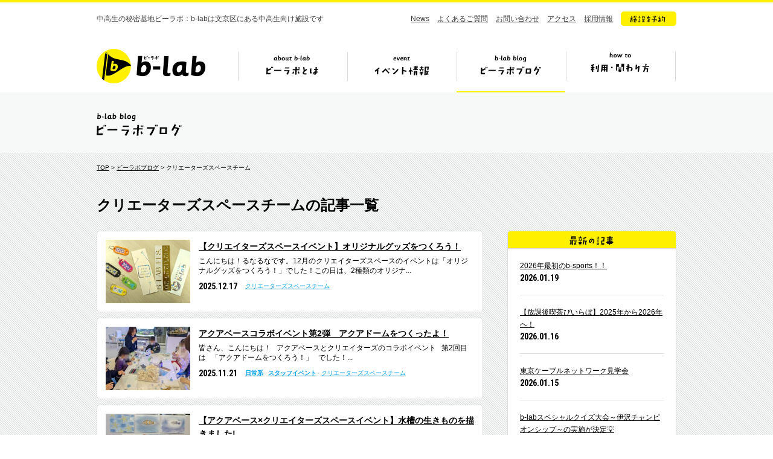

--- FILE ---
content_type: text/html; charset=UTF-8
request_url: https://b-lab.tokyo/blog/event-staff/%E3%82%AF%E3%83%AA%E3%82%A8%E3%83%BC%E3%82%BF%E3%83%BC%E3%82%BA%E3%82%B9%E3%83%9A%E3%83%BC%E3%82%B9%E3%83%81%E3%83%BC%E3%83%A0
body_size: 6421
content:
<!DOCTYPE HTML>
<html lang="ja">
<head prefix="og: http://ogp.me/ns# fb: http://ogp.me/ns/fb#">
<meta charset="UTF-8">
<title>クリエーターズスペースチームの記事一覧　|　ビーラボブログ　|　ビーラボ（b-lab）文京区青少年プラザ</title>
<meta name="keywords" content="b-lab,ビーラボ,文京区,中高生">
<meta property="og:image" content="https://b-lab.tokyo/wp-content/themes/b-lab/img/ogp.jpg">
<meta name="viewport" content="width=1110">
<link rel="icon" href="https://b-lab.tokyo/wp-content/themes/b-lab/favicon.ico">
<link href="https://fonts.googleapis.com/css?family=Roboto+Condensed:400,700|Roboto:400,700&display=swap" rel="stylesheet">
<link href="https://b-lab.tokyo/wp-content/themes/b-lab/style.css?20260119183710" rel="stylesheet">
<!--[if lt IE 9]>
<script src="//html5shiv.googlecode.com/svn/trunk/html5.js"></script>
<![endif]-->
<script src="https://b-lab.tokyo/wp-content/themes/b-lab/js/jquery-3.7.1.min.js"></script>
<script src="https://b-lab.tokyo/wp-content/themes/b-lab/js/jquery.easing.1.3.js"></script>
<script src="https://b-lab.tokyo/wp-content/themes/b-lab/js/jquery.infinitescroll.min.js"></script>
<script src="https://b-lab.tokyo/wp-content/themes/b-lab/js/archive.js"></script>
<!-- Google tag (gtag.js) -->
<script async src="https://www.googletagmanager.com/gtag/js?id=G-H69LS74HSZ"></script>
<script>
	window.dataLayer = window.dataLayer || [];
	function gtag(){dataLayer.push(arguments);}
	gtag('js', new Date());
	gtag('config', 'G-H69LS74HSZ');
</script>
<meta name="google-site-verification" content="2F8xbeKPcxODImfAVMQMYjwdi_wmSnCWglJQ4tBFAic" />
</head>
<body id="blog">
<div id="fb-root"></div>
<script>(function(d, s, id) {
  var js, fjs = d.getElementsByTagName(s)[0];
  if (d.getElementById(id)) return;
  js = d.createElement(s); js.id = id;
  js.src = "//connect.facebook.net/ja_JP/sdk.js#xfbml=1&version=v2.0";
  fjs.parentNode.insertBefore(js, fjs);
}(document, 'script', 'facebook-jssdk'));</script>
<header>
<div class="inr">

<p class="copy">中高生の秘密基地ビーラボ：b-labは文京区にある中高生向け施設です</p>

<nav class="sub">
<ul>
<li><a href="https://b-lab.tokyo/news/">News</a></li>
<li><a href="https://b-lab.tokyo/faq/">よくあるご質問</a></li>
<li><a href="https://docs.google.com/a/katariba.net/forms/d/1doBJaP9bTkUZVWpDOVqu_pMN7McoCSlgIHMqqv4Ke3k/viewform" target="_blank">お問い合わせ</a></li>
<li><a href="https://b-lab.tokyo/#s_7">アクセス</a></li>
<li><a href="http://www.katariba.or.jp/recruit/" target="_blank">採用情報</a></li>
<li><a href="https://reserve-b-lab.tokyo/yoyaku/member/MemberReserve.php?mn=2&lc=krxqxqnkss&gr=1&stt=MLRRX" target="_blank" class="fade"><img src="https://b-lab.tokyo/wp-content/themes/b-lab/img/nav_btn.png" alt="施設を予約"></a></li>
</ul>
</nav>

<div class="ttl cf">

<h1><a href="https://b-lab.tokyo">b-lab（ビーラボ）</a></h1>

<nav class="glo">
<ul>
<li class="nav1"><a href="https://b-lab.tokyo/about/">ビーラボとは</a></li>
<li class="nav2"><a href="https://b-lab.tokyo/event/">イベント情報</a></li>
<li class="nav3"><a href="https://b-lab.tokyo/blog/">ビーラボブログ</a></li>
<li class="nav4"><a href="https://b-lab.tokyo/join/">ビーラボの利用・関わり方</a></li>
</ul>
</nav>

<div class="pulldown">
<ul>
<li class="pul_nav1"><a href="https://b-lab.tokyo/about/"><img src="https://b-lab.tokyo/wp-content/themes/b-lab/img/nav_1_about.png" alt="こんな施設！" width="415" height="234" class="image"><img src="https://b-lab.tokyo/wp-content/themes/b-lab/img/nav_1_1.png" alt="ビーラボ施設案内" width="167" height="19"></a></li>
<li class="pul_nav2"><a href="https://b-lab.tokyo/staff/"><img src="https://b-lab.tokyo/wp-content/themes/b-lab/img/nav_1_2.png" alt="運営スタッフ紹介" width="161" height="19"></a></li>
<li class="pul_nav3"><a href="https://b-lab.tokyo/history/"><img src="https://b-lab.tokyo/wp-content/themes/b-lab/img/nav_1_4.png" alt="ビーラボヒストリー" width="172" height="19"></a></li>
<li class="pul_nav4"><a href="https://b-lab.tokyo/publications/"><img src="https://b-lab.tokyo/wp-content/themes/b-lab/img/nav_1_7.png" alt="ビーラボ広報誌" width="150" height="19"></a></li>
<li class="pul_nav5"><a href="https://b-lab.tokyo/community/"><img src="https://b-lab.tokyo/wp-content/themes/b-lab/img/nav_1_9.png" alt="b-labコミュニティ" width="172" height="19"></a></li>
</ul>
</div>

</div><!--/ttl-->

</div>
</header>
<section class="page_ttl">
<div class="inr">
<h2><img src="https://b-lab.tokyo/wp-content/themes/b-lab/img/blog_ttl.gif" alt="ビーラボブログ" width="142" height="46"></h2>
</div>
</section>

<section id="archive_blog" class="container archive">
<div class="inr cf">

<div class="breadcrumb">
<a href="https://b-lab.tokyo/">TOP</a> > <a href="https://b-lab.tokyo/blog/">ビーラボブログ</a> > クリエーターズスペースチーム</div>

<h3 class="page_subttl">クリエーターズスペースチームの記事一覧</h3>

<div class="main">

<div id="article_list">

<article class="cf">
<div class="thumb"><a href="https://b-lab.tokyo/blog/49463" class="fade"><img width="280" height="210" src="https://b-lab.tokyo/wp-content/uploads/2025/12/PXL_20251201_084903670-280x210.jpg" class="attachment-thumbnail size-thumbnail wp-post-image" alt="オリジナルグッズ" decoding="async" fetchpriority="high" /></a></div>
<h1><a href="https://b-lab.tokyo/blog/49463">【クリエイターズスペースイベント】オリジナルグッズをつくろう！</a></h1>
<p class="excerpt">
こんにちは！るなるなです。
​12月のクリエイターズスペースのイベントは「オリジナルグッズをつくろう！」でした！
​この日は、2種類のオリジナ...</p>

<p class="date">2025.12.17</p>

<p class="category"><a href="https://b-lab.tokyo/blog/%e3%82%af%e3%83%aa%e3%82%a8%e3%83%bc%e3%82%bf%e3%83%bc%e3%82%ba%e3%82%b9%e3%83%9a%e3%83%bc%e3%82%b9%e3%83%81%e3%83%bc%e3%83%a0">クリエーターズスペースチーム</a></p>
</article>
<article class="cf">
<div class="thumb"><a href="https://b-lab.tokyo/blog/49113" class="fade"><img width="280" height="210" src="https://b-lab.tokyo/wp-content/uploads/2025/11/アクアドーム-280x210.jpg" class="attachment-thumbnail size-thumbnail wp-post-image" alt="" decoding="async" /></a></div>
<h1><a href="https://b-lab.tokyo/blog/49113">アクアベースコラボイベント第2弾　アクアドームをつくったよ！</a></h1>
<p class="excerpt">皆さん、こんにちは！
 
アクアベースとクリエイターズのコラボイベント
 
第2回目は
 
「アクアドームをつくろう！」
 
でした！...</p>

<p class="date">2025.11.21</p>

<p class="category"><a href="https://b-lab.tokyo/blog/%e6%97%a5%e5%b8%b8%e7%b3%bb" class="parent">日常系</a><a href="https://b-lab.tokyo/blog/event-staff" class="parent">スタッフイベント</a><a href="https://b-lab.tokyo/blog/%e3%82%af%e3%83%aa%e3%82%a8%e3%83%bc%e3%82%bf%e3%83%bc%e3%82%ba%e3%82%b9%e3%83%9a%e3%83%bc%e3%82%b9%e3%83%81%e3%83%bc%e3%83%a0">クリエーターズスペースチーム</a></p>
</article>
<article class="cf">
<div class="thumb"><a href="https://b-lab.tokyo/blog/48570" class="fade"><img width="280" height="210" src="https://b-lab.tokyo/wp-content/uploads/2025/10/IMG_1580-1-280x210.jpeg" class="attachment-thumbnail size-thumbnail wp-post-image" alt="" decoding="async" srcset="https://b-lab.tokyo/wp-content/uploads/2025/10/IMG_1580-1-280x210.jpeg 280w, https://b-lab.tokyo/wp-content/uploads/2025/10/IMG_1580-1-560x420.jpeg 560w, https://b-lab.tokyo/wp-content/uploads/2025/10/IMG_1580-1-734x550.jpeg 734w, https://b-lab.tokyo/wp-content/uploads/2025/10/IMG_1580-1-768x576.jpeg 768w, https://b-lab.tokyo/wp-content/uploads/2025/10/IMG_1580-1.jpeg 1166w" sizes="(max-width: 280px) 100vw, 280px" /></a></div>
<h1><a href="https://b-lab.tokyo/blog/48570">【アクアベース×クリエイターズスペースイベント】水槽の生きものを描きました!</a></h1>
<p class="excerpt">皆さん、こんにちは！
 
あっという間に10月に入りましたね！
 
今月のクリエイターズはなんと！
 
アクアベースに高校生3人と一緒に行...</p>

<p class="date">2025.10.03</p>

<p class="category"><a href="https://b-lab.tokyo/blog/art">アート</a><a href="https://b-lab.tokyo/blog/%e3%82%af%e3%83%aa%e3%82%a8%e3%83%bc%e3%82%bf%e3%83%bc%e3%82%ba%e3%82%b9%e3%83%9a%e3%83%bc%e3%82%b9%e3%83%81%e3%83%bc%e3%83%a0">クリエーターズスペースチーム</a></p>
</article>
<article class="cf">
<div class="thumb"><a href="https://b-lab.tokyo/blog/48457" class="fade"><img width="280" height="210" src="https://b-lab.tokyo/wp-content/uploads/2025/09/PXL_20250922_1146005122-280x210.jpg" class="attachment-thumbnail size-thumbnail wp-post-image" alt="" decoding="async" loading="lazy" /></a></div>
<h1><a href="https://b-lab.tokyo/blog/48457">【クリエイターズ】タイルコースターをつくったよ！</a></h1>
<p class="excerpt">みなさんこんにちは！
 
 
今月のクリエイターズは
 
 
「タイルコースター」を作りました！
 
 
木製の枠にタイルを並べてデ...</p>

<p class="date">2025.09.24</p>

<p class="category"><a href="https://b-lab.tokyo/blog/%e3%82%af%e3%83%aa%e3%82%a8%e3%83%bc%e3%82%bf%e3%83%bc%e3%82%ba%e3%82%b9%e3%83%9a%e3%83%bc%e3%82%b9%e3%83%81%e3%83%bc%e3%83%a0">クリエーターズスペースチーム</a></p>
</article>
<article class="cf">
<div class="thumb"><a href="https://b-lab.tokyo/blog/48045" class="fade"><img width="280" height="210" src="https://b-lab.tokyo/wp-content/uploads/2025/09/IMG_1380-280x210.jpeg" class="attachment-thumbnail size-thumbnail wp-post-image" alt="完成したいすカバー" decoding="async" loading="lazy" srcset="https://b-lab.tokyo/wp-content/uploads/2025/09/IMG_1380-280x210.jpeg 280w, https://b-lab.tokyo/wp-content/uploads/2025/09/IMG_1380-560x420.jpeg 560w, https://b-lab.tokyo/wp-content/uploads/2025/09/IMG_1380-734x550.jpeg 734w, https://b-lab.tokyo/wp-content/uploads/2025/09/IMG_1380-768x576.jpeg 768w, https://b-lab.tokyo/wp-content/uploads/2025/09/IMG_1380.jpeg 1166w" sizes="auto, (max-width: 280px) 100vw, 280px" /></a></div>
<h1><a href="https://b-lab.tokyo/blog/48045">【クリエイターズスペースイベント】椅子カバー大作戦Part2</a></h1>
<p class="excerpt">みなさん、こんにちは！
&nbsp;
夏休みのクリエイターズはなんと！
&nbsp;
6回に渡って「椅子カバー」を作りました！
&nbsp;...</p>

<p class="date">2025.09.03</p>

<p class="category"><a href="https://b-lab.tokyo/blog/%e6%97%a5%e5%b8%b8%e7%b3%bb" class="parent">日常系</a><a href="https://b-lab.tokyo/blog/%e3%82%af%e3%83%aa%e3%82%a8%e3%83%bc%e3%82%bf%e3%83%bc%e3%82%ba%e3%82%b9%e3%83%9a%e3%83%bc%e3%82%b9%e3%83%81%e3%83%bc%e3%83%a0">クリエーターズスペースチーム</a></p>
</article>
<article class="cf">
<div class="thumb"><a href="https://b-lab.tokyo/blog/47197" class="fade"><img width="280" height="210" src="https://b-lab.tokyo/wp-content/uploads/2025/07/IMG_0987-280x210.jpeg" class="attachment-thumbnail size-thumbnail wp-post-image" alt="" decoding="async" loading="lazy" /></a></div>
<h1><a href="https://b-lab.tokyo/blog/47197">【クリエイターズスペースイベント】椅子カバー大作戦part1～型紙づくり～</a></h1>
<p class="excerpt">みなさん、こんにちは！
 
&nbsp;
令和７年７月７日の七夕の日のクリエイターズスペースイベントは
 
&nbsp;
椅子カバーをつく...</p>

<p class="date">2025.07.14</p>

<p class="category"><a href="https://b-lab.tokyo/blog/%e3%82%af%e3%83%aa%e3%82%a8%e3%83%bc%e3%82%bf%e3%83%bc%e3%82%ba%e3%82%b9%e3%83%9a%e3%83%bc%e3%82%b9%e3%83%81%e3%83%bc%e3%83%a0">クリエーターズスペースチーム</a></p>
</article>
<article class="cf">
<div class="thumb"><a href="https://b-lab.tokyo/blog/46810" class="fade"><img width="280" height="210" src="https://b-lab.tokyo/wp-content/uploads/2025/06/PXL_20250618_0115518832-280x210.jpg" class="attachment-thumbnail size-thumbnail wp-post-image" alt="" decoding="async" loading="lazy" srcset="https://b-lab.tokyo/wp-content/uploads/2025/06/PXL_20250618_0115518832-280x210.jpg 280w, https://b-lab.tokyo/wp-content/uploads/2025/06/PXL_20250618_0115518832-560x420.jpg 560w, https://b-lab.tokyo/wp-content/uploads/2025/06/PXL_20250618_0115518832-733x550.jpg 733w, https://b-lab.tokyo/wp-content/uploads/2025/06/PXL_20250618_0115518832-768x576.jpg 768w, https://b-lab.tokyo/wp-content/uploads/2025/06/PXL_20250618_0115518832-1536x1152.jpg 1536w, https://b-lab.tokyo/wp-content/uploads/2025/06/PXL_20250618_0115518832-2048x1536.jpg 2048w" sizes="auto, (max-width: 280px) 100vw, 280px" /></a></div>
<h1><a href="https://b-lab.tokyo/blog/46810">【クリエイターズスペースイベント】おしゃれなうちわを作ったよ🌻</a></h1>
<p class="excerpt">今回のクリエイターズスペースイベントは、
アルコールインクアートを使って、うちわを作りました！
&nbsp;
開催日も昼間は30℃近くあり、ムシ...</p>

<p class="date">2025.06.23</p>

<p class="category"><a href="https://b-lab.tokyo/blog/%e3%82%af%e3%83%aa%e3%82%a8%e3%83%bc%e3%82%bf%e3%83%bc%e3%82%ba%e3%82%b9%e3%83%9a%e3%83%bc%e3%82%b9%e3%83%81%e3%83%bc%e3%83%a0">クリエーターズスペースチーム</a></p>
</article>
<article class="cf">
<div class="thumb"><a href="https://b-lab.tokyo/blog/46691" class="fade"><img width="280" height="210" src="https://b-lab.tokyo/wp-content/uploads/2025/06/できあがり-280x210.jpg" class="attachment-thumbnail size-thumbnail wp-post-image" alt="" decoding="async" loading="lazy" /></a></div>
<h1><a href="https://b-lab.tokyo/blog/46691">【クリエイターズスペースイベント】アンブレラマーカーをつくったよ！</a></h1>
<p class="excerpt">５月の２回目のクリエイターズスペースイベントは
 
アンブレラマーカーをつくろう！
 
でした。
 
傘の出番の多いこの季節、
 
シ...</p>

<p class="date">2025.06.06</p>

<p class="category"><a href="https://b-lab.tokyo/blog/%e6%97%a5%e5%b8%b8%e7%b3%bb" class="parent">日常系</a><a href="https://b-lab.tokyo/blog/event-staff" class="parent">スタッフイベント</a><a href="https://b-lab.tokyo/blog/%e3%82%af%e3%83%aa%e3%82%a8%e3%83%bc%e3%82%bf%e3%83%bc%e3%82%ba%e3%82%b9%e3%83%9a%e3%83%bc%e3%82%b9%e3%83%81%e3%83%bc%e3%83%a0">クリエーターズスペースチーム</a></p>
</article>
<article class="cf">
<div class="thumb"><a href="https://b-lab.tokyo/blog/46384" class="fade"><img width="280" height="210" src="https://b-lab.tokyo/wp-content/uploads/2025/05/IMG_0627-e1747357807616-280x210.jpeg" class="attachment-thumbnail size-thumbnail wp-post-image" alt="" decoding="async" loading="lazy" srcset="https://b-lab.tokyo/wp-content/uploads/2025/05/IMG_0627-e1747357807616-280x210.jpeg 280w, https://b-lab.tokyo/wp-content/uploads/2025/05/IMG_0627-e1747357807616-560x420.jpeg 560w, https://b-lab.tokyo/wp-content/uploads/2025/05/IMG_0627-e1747357807616-733x550.jpeg 733w, https://b-lab.tokyo/wp-content/uploads/2025/05/IMG_0627-e1747357807616-768x576.jpeg 768w, https://b-lab.tokyo/wp-content/uploads/2025/05/IMG_0627-e1747357807616-1536x1152.jpeg 1536w, https://b-lab.tokyo/wp-content/uploads/2025/05/IMG_0627-e1747357807616.jpeg 1560w" sizes="auto, (max-width: 280px) 100vw, 280px" /></a></div>
<h1><a href="https://b-lab.tokyo/blog/46384">【クリエイターズスペースイベント】テクスチャアートに挑戦しました！</a></h1>
<p class="excerpt">今月のクリエイターズスペースイベント第一弾は
 
テクスチャ（＝質感、素材感）アートに挑戦してみよう!
 
でした！
 
ただ絵の具を塗っ...</p>

<p class="date">2025.05.16</p>

<p class="category"><a href="https://b-lab.tokyo/blog/event-staff" class="parent">スタッフイベント</a><a href="https://b-lab.tokyo/blog/%e3%82%af%e3%83%aa%e3%82%a8%e3%83%bc%e3%82%bf%e3%83%bc%e3%82%ba%e3%82%b9%e3%83%9a%e3%83%bc%e3%82%b9%e3%83%81%e3%83%bc%e3%83%a0">クリエーターズスペースチーム</a></p>
</article>
<article class="cf">
<div class="thumb"><a href="https://b-lab.tokyo/blog/46037" class="fade"><img width="280" height="210" src="https://b-lab.tokyo/wp-content/uploads/2025/04/Picsart_25-04-22_15-09-18-919-280x210.jpg" class="attachment-thumbnail size-thumbnail wp-post-image" alt="" decoding="async" loading="lazy" /></a></div>
<h1><a href="https://b-lab.tokyo/blog/46037">【クリエイターズスペース】ディップフラワーアートを作ろう！</a></h1>
<p class="excerpt">こんにちは！スタッフのるなるなです。
先日、新年度最初のクリエイターズスペースイベントを開催しました🎨
「クリエイターズスペースイベント」とは、b...</p>

<p class="date">2025.04.23</p>

<p class="category"><a href="https://b-lab.tokyo/blog/art">アート</a><a href="https://b-lab.tokyo/blog/%e3%82%af%e3%83%aa%e3%82%a8%e3%83%bc%e3%82%bf%e3%83%bc%e3%82%ba%e3%82%b9%e3%83%9a%e3%83%bc%e3%82%b9%e3%83%81%e3%83%bc%e3%83%a0">クリエーターズスペースチーム</a></p>
</article>

<div class="pagination">
<span aria-current="page" class="page-numbers current">1</span>
<a class="page-numbers" href="https://b-lab.tokyo/blog/event-staff/%E3%82%AF%E3%83%AA%E3%82%A8%E3%83%BC%E3%82%BF%E3%83%BC%E3%82%BA%E3%82%B9%E3%83%9A%E3%83%BC%E3%82%B9%E3%83%81%E3%83%BC%E3%83%A0/page/2">2</a>
<a class="page-numbers" href="https://b-lab.tokyo/blog/event-staff/%E3%82%AF%E3%83%AA%E3%82%A8%E3%83%BC%E3%82%BF%E3%83%BC%E3%82%BA%E3%82%B9%E3%83%9A%E3%83%BC%E3%82%B9%E3%83%81%E3%83%BC%E3%83%A0/page/3">3</a>
<span class="page-numbers dots">&hellip;</span>
<a class="page-numbers" href="https://b-lab.tokyo/blog/event-staff/%E3%82%AF%E3%83%AA%E3%82%A8%E3%83%BC%E3%82%BF%E3%83%BC%E3%82%BA%E3%82%B9%E3%83%9A%E3%83%BC%E3%82%B9%E3%83%81%E3%83%BC%E3%83%A0/page/5">5</a>
<a class="next page-numbers" href="https://b-lab.tokyo/blog/event-staff/%E3%82%AF%E3%83%AA%E3%82%A8%E3%83%BC%E3%82%BF%E3%83%BC%E3%82%BA%E3%82%B9%E3%83%9A%E3%83%BC%E3%82%B9%E3%83%81%E3%83%BC%E3%83%A0/page/2">次へ &raquo;</a></div>

</div><!--/article_list-->

<div id="more"><a href="https://b-lab.tokyo/blog/event-staff/%E3%82%AF%E3%83%AA%E3%82%A8%E3%83%BC%E3%82%BF%E3%83%BC%E3%82%BA%E3%82%B9%E3%83%9A%E3%83%BC%E3%82%B9%E3%83%81%E3%83%BC%E3%83%A0/page/2" ><img src="https://b-lab.tokyo/wp-content/themes/b-lab/img/blog_more.png" alt="b-lab blogをもっと見る" width="176" height="48"></a></div>


</div><!--/main-->

<div class="side">

<div class="content new">
<h3><img src="https://b-lab.tokyo/wp-content/themes/b-lab/img/side_new.gif" alt="最新の記事" width="74" height="28"></h3>
<ul>
<li><a href="https://b-lab.tokyo/blog/49918">2026年最初のb-sports！！</a>
<span class="date">2026.01.19</span></li>
<li><a href="https://b-lab.tokyo/blog/49755">【放課後喫茶びいらぼ】2025年から2026年へ！</a>
<span class="date">2026.01.16</span></li>
<li><a href="https://b-lab.tokyo/blog/49849">東京ケーブルネットワーク見学会</a>
<span class="date">2026.01.15</span></li>
<li><a href="https://b-lab.tokyo/blog/49748">b-labスペシャルクイズ大会～伊沢チャンピオンシップ～の実施が決定💡</a>
<span class="date">2026.01.14</span></li>
<li><a href="https://b-lab.tokyo/blog/49707">【CommuniTEAcafe】2025年の振り返り🫖🍪</a>
<span class="date">2025.12.28</span></li>
</ul>
</div>


<div class="content category">
<h3><img src="https://b-lab.tokyo/wp-content/themes/b-lab/img/side_cat.gif" alt="カテゴリ" width="74" height="28"></h3>
<ul>
<li><a href="/blog/%e3%82%a2%e3%82%ab%e3%83%9a%e3%83%a9">アカペラ</a>
</li>
<li><a href="/blog/%e3%82%a2%e3%82%bd%e3%83%93%e5%a0%b4">アソビ場</a>
</li>
<li><a href="/blog/event">中高生イベント</a>
<ul>
<li><a href="/blog/game">ゲーム</a>
<li><a href="/blog/art">アート</a>
<li><a href="/blog/%e3%83%80%e3%83%b3%e3%82%b9">ダンス</a>
<li><a href="/blog/others">その他（中高生イベント）</a>
<li><a href="/blog/music">音楽</a>
</ul>
</li>
<li><a href="/blog/%e4%b8%ad%e9%ab%98%e7%94%9f%e3%82%b9%e3%82%bf%e3%83%83%e3%83%95">b-labコミュニティ</a>
<ul>
<li><a href="/blog/jishu-prj">b-labサークル</a>
<li><a href="/blog/blab-prj">中高生スタッフ</a>
</ul>
</li>
<li><a href="/blog/%e6%97%a5%e5%b8%b8%e7%b3%bb">日常系</a>
</li>
<li><a href="/blog/%e3%83%95%e3%82%a7%e3%82%b9">フェス</a>
</li>
<li><a href="/blog/staff">スタッフ紹介</a>
</li>
<li><a href="/blog/b-lab%e3%82%aa%e3%83%b3%e3%83%a9%e3%82%a4%e3%83%b3">b-labオンライン</a>
</li>
<li><a href="/blog/event-staff">スタッフイベント</a>
<ul>
<li><a href="/blog/ongakukouza">音楽講座</a>
<li><a href="/blog/%e3%82%af%e3%83%aa%e3%82%a8%e3%83%bc%e3%82%bf%e3%83%bc%e3%82%ba%e3%82%b9%e3%83%9a%e3%83%bc%e3%82%b9%e3%83%81%e3%83%bc%e3%83%a0">クリエーターズスペースチーム</a>
<li><a href="/blog/%e6%94%be%e8%aa%b2%e5%be%8c%e5%96%ab%e8%8c%b6%e3%81%b3%e3%81%84%e3%82%89%e3%81%bc">放課後喫茶びいらぼ</a>
<li><a href="/blog/manabiba">マナビ場</a>
<li><a href="/blog/asobiba">アソビ場</a>
<li><a href="/blog/b-sports">b-sports</a>
<li><a href="/blog/others-staff">その他（スタッフイベント）</a>
<li><a href="/blog/katariba">カタリ場</a>
</ul>
</li>
<li><a href="/blog/bunkyo-blab">文京×b-lab</a>
<ul>
<li><a href="/blog/%e6%96%87%e4%ba%ac%e5%bd%a9%e9%9b%86">文京彩集</a>
</ul>
</li>
<li><a href="/blog/other">その他</a>
<ul>
<li><a href="/blog/%e4%bb%8a%e6%9c%88%e3%81%ae%e3%83%9c%e3%83%89%e3%82%b2">今月のボドゲ</a>
<li><a href="/blog/%e4%bb%8a%e6%9c%88%e3%81%ae%e4%b8%80%e5%86%8a">今月の一冊</a>
</ul>
</li>
</ul>
</div>


<div class="content monthly">
<h3><img src="https://b-lab.tokyo/wp-content/themes/b-lab/img/side_monthly.gif" alt="月ごとに見る" width="77" height="28"></h3>

<select name="archive-dropdown" onChange='document.location.href=this.options[this.selectedIndex].value;'> 
<option value="">年月を選択</option> 
	<option value='https://b-lab.tokyo/blog/date/2026/01'> 2026年1月 </option>
	<option value='https://b-lab.tokyo/blog/date/2025/12'> 2025年12月 </option>
	<option value='https://b-lab.tokyo/blog/date/2025/11'> 2025年11月 </option>
	<option value='https://b-lab.tokyo/blog/date/2025/10'> 2025年10月 </option>
	<option value='https://b-lab.tokyo/blog/date/2025/09'> 2025年9月 </option>
	<option value='https://b-lab.tokyo/blog/date/2025/08'> 2025年8月 </option>
	<option value='https://b-lab.tokyo/blog/date/2025/07'> 2025年7月 </option>
	<option value='https://b-lab.tokyo/blog/date/2025/06'> 2025年6月 </option>
	<option value='https://b-lab.tokyo/blog/date/2025/05'> 2025年5月 </option>
	<option value='https://b-lab.tokyo/blog/date/2025/04'> 2025年4月 </option>
	<option value='https://b-lab.tokyo/blog/date/2025/03'> 2025年3月 </option>
	<option value='https://b-lab.tokyo/blog/date/2025/02'> 2025年2月 </option>
	<option value='https://b-lab.tokyo/blog/date/2025/01'> 2025年1月 </option>
	<option value='https://b-lab.tokyo/blog/date/2024/12'> 2024年12月 </option>
	<option value='https://b-lab.tokyo/blog/date/2024/11'> 2024年11月 </option>
	<option value='https://b-lab.tokyo/blog/date/2024/10'> 2024年10月 </option>
	<option value='https://b-lab.tokyo/blog/date/2024/09'> 2024年9月 </option>
	<option value='https://b-lab.tokyo/blog/date/2024/08'> 2024年8月 </option>
	<option value='https://b-lab.tokyo/blog/date/2024/07'> 2024年7月 </option>
	<option value='https://b-lab.tokyo/blog/date/2024/06'> 2024年6月 </option>
	<option value='https://b-lab.tokyo/blog/date/2024/05'> 2024年5月 </option>
	<option value='https://b-lab.tokyo/blog/date/2024/04'> 2024年4月 </option>
	<option value='https://b-lab.tokyo/blog/date/2024/03'> 2024年3月 </option>
	<option value='https://b-lab.tokyo/blog/date/2024/02'> 2024年2月 </option>
	<option value='https://b-lab.tokyo/blog/date/2024/01'> 2024年1月 </option>
	<option value='https://b-lab.tokyo/blog/date/2023/12'> 2023年12月 </option>
	<option value='https://b-lab.tokyo/blog/date/2023/11'> 2023年11月 </option>
	<option value='https://b-lab.tokyo/blog/date/2023/10'> 2023年10月 </option>
	<option value='https://b-lab.tokyo/blog/date/2023/09'> 2023年9月 </option>
	<option value='https://b-lab.tokyo/blog/date/2023/08'> 2023年8月 </option>
	<option value='https://b-lab.tokyo/blog/date/2023/07'> 2023年7月 </option>
	<option value='https://b-lab.tokyo/blog/date/2023/06'> 2023年6月 </option>
	<option value='https://b-lab.tokyo/blog/date/2023/05'> 2023年5月 </option>
	<option value='https://b-lab.tokyo/blog/date/2023/04'> 2023年4月 </option>
	<option value='https://b-lab.tokyo/blog/date/2023/03'> 2023年3月 </option>
	<option value='https://b-lab.tokyo/blog/date/2023/02'> 2023年2月 </option>
	<option value='https://b-lab.tokyo/blog/date/2023/01'> 2023年1月 </option>
	<option value='https://b-lab.tokyo/blog/date/2022/12'> 2022年12月 </option>
	<option value='https://b-lab.tokyo/blog/date/2022/11'> 2022年11月 </option>
	<option value='https://b-lab.tokyo/blog/date/2022/10'> 2022年10月 </option>
	<option value='https://b-lab.tokyo/blog/date/2022/09'> 2022年9月 </option>
	<option value='https://b-lab.tokyo/blog/date/2022/08'> 2022年8月 </option>
	<option value='https://b-lab.tokyo/blog/date/2022/07'> 2022年7月 </option>
	<option value='https://b-lab.tokyo/blog/date/2022/06'> 2022年6月 </option>
	<option value='https://b-lab.tokyo/blog/date/2022/05'> 2022年5月 </option>
	<option value='https://b-lab.tokyo/blog/date/2022/04'> 2022年4月 </option>
	<option value='https://b-lab.tokyo/blog/date/2022/03'> 2022年3月 </option>
	<option value='https://b-lab.tokyo/blog/date/2022/02'> 2022年2月 </option>
	<option value='https://b-lab.tokyo/blog/date/2022/01'> 2022年1月 </option>
	<option value='https://b-lab.tokyo/blog/date/2021/12'> 2021年12月 </option>
	<option value='https://b-lab.tokyo/blog/date/2021/11'> 2021年11月 </option>
	<option value='https://b-lab.tokyo/blog/date/2021/10'> 2021年10月 </option>
	<option value='https://b-lab.tokyo/blog/date/2021/09'> 2021年9月 </option>
	<option value='https://b-lab.tokyo/blog/date/2021/08'> 2021年8月 </option>
	<option value='https://b-lab.tokyo/blog/date/2021/07'> 2021年7月 </option>
	<option value='https://b-lab.tokyo/blog/date/2021/06'> 2021年6月 </option>
	<option value='https://b-lab.tokyo/blog/date/2021/05'> 2021年5月 </option>
	<option value='https://b-lab.tokyo/blog/date/2021/04'> 2021年4月 </option>
	<option value='https://b-lab.tokyo/blog/date/2021/03'> 2021年3月 </option>
	<option value='https://b-lab.tokyo/blog/date/2021/02'> 2021年2月 </option>
	<option value='https://b-lab.tokyo/blog/date/2021/01'> 2021年1月 </option>
	<option value='https://b-lab.tokyo/blog/date/2020/12'> 2020年12月 </option>
	<option value='https://b-lab.tokyo/blog/date/2020/11'> 2020年11月 </option>
	<option value='https://b-lab.tokyo/blog/date/2020/10'> 2020年10月 </option>
	<option value='https://b-lab.tokyo/blog/date/2020/09'> 2020年9月 </option>
	<option value='https://b-lab.tokyo/blog/date/2020/08'> 2020年8月 </option>
	<option value='https://b-lab.tokyo/blog/date/2020/07'> 2020年7月 </option>
	<option value='https://b-lab.tokyo/blog/date/2020/06'> 2020年6月 </option>
	<option value='https://b-lab.tokyo/blog/date/2020/05'> 2020年5月 </option>
	<option value='https://b-lab.tokyo/blog/date/2020/04'> 2020年4月 </option>
	<option value='https://b-lab.tokyo/blog/date/2020/03'> 2020年3月 </option>
	<option value='https://b-lab.tokyo/blog/date/2020/02'> 2020年2月 </option>
	<option value='https://b-lab.tokyo/blog/date/2020/01'> 2020年1月 </option>
	<option value='https://b-lab.tokyo/blog/date/2019/12'> 2019年12月 </option>
	<option value='https://b-lab.tokyo/blog/date/2019/11'> 2019年11月 </option>
	<option value='https://b-lab.tokyo/blog/date/2019/10'> 2019年10月 </option>
	<option value='https://b-lab.tokyo/blog/date/2019/09'> 2019年9月 </option>
	<option value='https://b-lab.tokyo/blog/date/2019/08'> 2019年8月 </option>
	<option value='https://b-lab.tokyo/blog/date/2019/07'> 2019年7月 </option>
	<option value='https://b-lab.tokyo/blog/date/2019/06'> 2019年6月 </option>
	<option value='https://b-lab.tokyo/blog/date/2019/05'> 2019年5月 </option>
	<option value='https://b-lab.tokyo/blog/date/2019/04'> 2019年4月 </option>
	<option value='https://b-lab.tokyo/blog/date/2019/03'> 2019年3月 </option>
	<option value='https://b-lab.tokyo/blog/date/2019/02'> 2019年2月 </option>
	<option value='https://b-lab.tokyo/blog/date/2019/01'> 2019年1月 </option>
	<option value='https://b-lab.tokyo/blog/date/2018/12'> 2018年12月 </option>
	<option value='https://b-lab.tokyo/blog/date/2018/11'> 2018年11月 </option>
	<option value='https://b-lab.tokyo/blog/date/2018/10'> 2018年10月 </option>
	<option value='https://b-lab.tokyo/blog/date/2018/09'> 2018年9月 </option>
	<option value='https://b-lab.tokyo/blog/date/2018/08'> 2018年8月 </option>
	<option value='https://b-lab.tokyo/blog/date/2018/07'> 2018年7月 </option>
	<option value='https://b-lab.tokyo/blog/date/2018/06'> 2018年6月 </option>
	<option value='https://b-lab.tokyo/blog/date/2018/05'> 2018年5月 </option>
	<option value='https://b-lab.tokyo/blog/date/2018/04'> 2018年4月 </option>
	<option value='https://b-lab.tokyo/blog/date/2018/03'> 2018年3月 </option>
	<option value='https://b-lab.tokyo/blog/date/2018/02'> 2018年2月 </option>
	<option value='https://b-lab.tokyo/blog/date/2018/01'> 2018年1月 </option>
	<option value='https://b-lab.tokyo/blog/date/2017/12'> 2017年12月 </option>
	<option value='https://b-lab.tokyo/blog/date/2017/11'> 2017年11月 </option>
	<option value='https://b-lab.tokyo/blog/date/2017/10'> 2017年10月 </option>
	<option value='https://b-lab.tokyo/blog/date/2017/09'> 2017年9月 </option>
	<option value='https://b-lab.tokyo/blog/date/2017/08'> 2017年8月 </option>
	<option value='https://b-lab.tokyo/blog/date/2017/07'> 2017年7月 </option>
	<option value='https://b-lab.tokyo/blog/date/2017/06'> 2017年6月 </option>
	<option value='https://b-lab.tokyo/blog/date/2017/05'> 2017年5月 </option>
	<option value='https://b-lab.tokyo/blog/date/2017/04'> 2017年4月 </option>
	<option value='https://b-lab.tokyo/blog/date/2017/03'> 2017年3月 </option>
	<option value='https://b-lab.tokyo/blog/date/2017/02'> 2017年2月 </option>
	<option value='https://b-lab.tokyo/blog/date/2017/01'> 2017年1月 </option>
	<option value='https://b-lab.tokyo/blog/date/2016/12'> 2016年12月 </option>
	<option value='https://b-lab.tokyo/blog/date/2016/11'> 2016年11月 </option>
	<option value='https://b-lab.tokyo/blog/date/2016/10'> 2016年10月 </option>
	<option value='https://b-lab.tokyo/blog/date/2016/09'> 2016年9月 </option>
	<option value='https://b-lab.tokyo/blog/date/2016/08'> 2016年8月 </option>
	<option value='https://b-lab.tokyo/blog/date/2016/07'> 2016年7月 </option>
	<option value='https://b-lab.tokyo/blog/date/2016/06'> 2016年6月 </option>
	<option value='https://b-lab.tokyo/blog/date/2016/05'> 2016年5月 </option>
	<option value='https://b-lab.tokyo/blog/date/2016/04'> 2016年4月 </option>
	<option value='https://b-lab.tokyo/blog/date/2016/03'> 2016年3月 </option>
	<option value='https://b-lab.tokyo/blog/date/2016/02'> 2016年2月 </option>
	<option value='https://b-lab.tokyo/blog/date/2016/01'> 2016年1月 </option>
	<option value='https://b-lab.tokyo/blog/date/2015/12'> 2015年12月 </option>
	<option value='https://b-lab.tokyo/blog/date/2015/11'> 2015年11月 </option>
	<option value='https://b-lab.tokyo/blog/date/2015/10'> 2015年10月 </option>
	<option value='https://b-lab.tokyo/blog/date/2015/09'> 2015年9月 </option>
	<option value='https://b-lab.tokyo/blog/date/2015/08'> 2015年8月 </option>
	<option value='https://b-lab.tokyo/blog/date/2015/07'> 2015年7月 </option>
	<option value='https://b-lab.tokyo/blog/date/2015/06'> 2015年6月 </option>
	<option value='https://b-lab.tokyo/blog/date/2015/05'> 2015年5月 </option>
	<option value='https://b-lab.tokyo/blog/date/2015/04'> 2015年4月 </option>
	<option value='https://b-lab.tokyo/blog/date/2015/03'> 2015年3月 </option>
	<option value='https://b-lab.tokyo/blog/date/2014/12'> 2014年12月 </option>
	<option value='https://b-lab.tokyo/blog/date/2014/11'> 2014年11月 </option>
	<option value='https://b-lab.tokyo/blog/date/2014/10'> 2014年10月 </option>
	<option value='https://b-lab.tokyo/blog/date/2014/09'> 2014年9月 </option>
	<option value='https://b-lab.tokyo/blog/date/2014/08'> 2014年8月 </option>
	<option value='https://b-lab.tokyo/blog/date/2014/07'> 2014年7月 </option>
</select>

</div>



</div>
</div>
</section>

<div class="pagetop"><div class="inr"><a href="#">
<img src="https://b-lab.tokyo/wp-content/themes/b-lab/img/pagetop_bal.png" alt="Topへ" width="60" height="51" class="balloon">
<img src="https://b-lab.tokyo/wp-content/themes/b-lab/img/pagetop.png" alt="" width="125" height="117" class="man">
</a></div></div>

<footer>
<div class="inr">

<p class="logo"><a href="https://b-lab.tokyo"><img src="https://b-lab.tokyo/wp-content/themes/b-lab/img/logo.png" alt="b-lab（ビーラボ）" width="180" height="57"></a></p>

<nav class="glo">
<ul>
<li class="nav1"><a href="https://b-lab.tokyo/about/">ビーラボとは</a></li>
<li class="nav2"><a href="https://b-lab.tokyo/event/">イベント情報</a></li>
<li class="nav3"><a href="https://b-lab.tokyo/blog/">ビーラボブログ</a></li>
<li class="nav4"><a href="https://b-lab.tokyo/join/">ビーラボの利用・関わり方</a></li>
</ul>
</nav>
	
<nav class="sub">
<ul>
<li><a href="https://b-lab.tokyo/news/">News</a></li>
<li><a href="https://b-lab.tokyo/faq/">よくあるご質問</a></li>
<li><a href="https://docs.google.com/a/katariba.net/forms/d/1doBJaP9bTkUZVWpDOVqu_pMN7McoCSlgIHMqqv4Ke3k/viewform" target="_blank">お問い合わせ</a></li>
<li><a href="https://b-lab.tokyo/#s_7">アクセス</a></li>
<li><a href="http://www.katariba.or.jp/recruit/" target="_blank">採用情報</a></li>
<li><a href="https://reserve-b-lab.tokyo/yoyaku/member/MemberReserve.php?mn=2&lc=krxqxqnkss&gr=1&stt=MLRRX" target="_blank" class="fade"><img src="https://b-lab.tokyo/wp-content/themes/b-lab/img/nav_btn.png" alt="施設を予約"></a></li>
</ul>
<ul class="sns">
<li><a href="https://www.instagram.com/blab_tokyo/" target="_blank" class="in fade">instagram</a></li>
<li><a href="https://twitter.com/blab_tokyo" target="_blank" class="tw fade">twitter</a></li>
<li><a href="https://line.me/ti/p/%40hud1672y" target="_blank" class="li fade">line@</a></li>
</ul>
</nav>

<div class="share">
<img src="https://b-lab.tokyo/wp-content/themes/b-lab/img/ft_txt.png" alt="このサイトをみんなに広める！">
<ul>
<li><div class="fb-like" data-href="http://b-lab.tokyo" data-layout="button_count" data-action="like" data-show-faces="false" data-share="false"></div></li>
<li><a href="https://twitter.com/share" class="twitter-share-button"{count} data-url="http://b-lab.tokyo" data-lang="ja">ツイート</a>
<script>!function(d,s,id){var js,fjs=d.getElementsByTagName(s)[0],p=/^http:/.test(d.location)?'http':'https';if(!d.getElementById(id)){js=d.createElement(s);js.id=id;js.src=p+'://platform.twitter.com/widgets.js';fjs.parentNode.insertBefore(js,fjs);}}(document, 'script', 'twitter-wjs');</script></li>
</ul>
</div><!-- /.share -->

</div>

<div id="switcher"><a href="?pc-switcher=0">スマホ版を見る</a></div>

<p class="copyright"><img src="https://b-lab.tokyo/wp-content/themes/b-lab/img/copyright.gif" alt="Copyright &copy; b-lab All rights reserved." width="256" height="16"></p>

</footer>

</body>
</html>